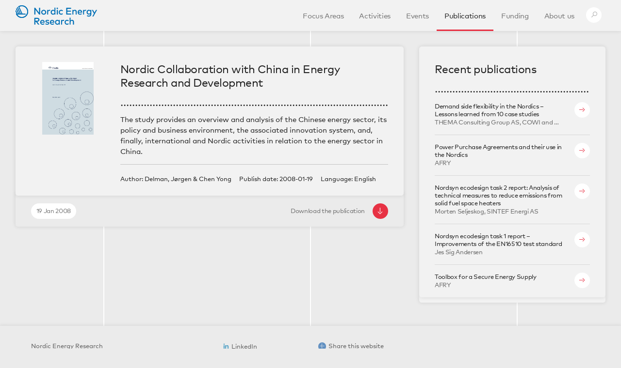

--- FILE ---
content_type: text/html; charset=UTF-8
request_url: https://www.nordicenergy.org/publications/nordic-collaboration-with-china-in-energy-research-and-development/
body_size: 8130
content:

<!doctype html>
<html lang="en-US" class="no-js">
<head>
    <meta charset="UTF-8">
    <meta name="viewport" content="width=device-width">
    <link rel="profile" href="http://gmpg.org/xfn/11">

    <title>Nordic Collaboration with China in Energy Research and Development &ndash; Nordic Energy Research</title>

    <meta property="og:type" content="website">
    <meta name="twitter:card" content="summary_large_image">

    <meta property="og:title" content="Nordic Collaboration with China in Energy Research and Development &ndash; Nordic Energy Research">
        <meta property="og:description" content="The study provides an overview and analysis of the Chinese energy sector, its policy and business environment, the associated innovation system, and, finally, international and Nordic activities in relation to&hellip;">

            <meta property="og:image" content="https://www.nordicenergy.org/wordpress/wp-content/uploads/2012/01/china_in_energy_rd_nov_08-723x1024.jpg">
    
    <link rel="shortcut icon" href="https://www.nordicenergy.org/wordpress/wp-content/themes/nordicenergy/assets/img/favicon-e2ec8720d0.png">
    <link rel="alternate" type="application/rss+xml" title="Nordic Energy Research &ndash; Articles" href="/article/feed/">
    <link rel="alternate" type="application/rss+xml" title="Nordic Energy Research &ndash; Publications" href="/publication/feed/">
    <link rel="alternate" type="application/rss+xml" title="Nordic Energy Research &ndash; Funding Calls" href="/call/feed/">
    <link rel="alternate" type="application/rss+xml" title="Nordic Energy Research &ndash; Indicators" href="/figure/feed/">

    <meta name='robots' content='max-image-preview:large' />
	<style>img:is([sizes="auto" i], [sizes^="auto," i]) { contain-intrinsic-size: 3000px 1500px }</style>
	<link rel='dns-prefetch' href='//cdn.polyfill.io' />
<link rel='dns-prefetch' href='//cdnjs.cloudflare.com' />
<link rel='dns-prefetch' href='//www.nordicenergy.org' />
<link rel='dns-prefetch' href='//fast.fonts.net' />
<link rel='stylesheet' id='wp-block-library-css' href='https://www.nordicenergy.org/wordpress/wp-includes/css/dist/block-library/style.min.css?ver=6.7.4' type='text/css' media='all' />
<style id='classic-theme-styles-inline-css' type='text/css'>
/*! This file is auto-generated */
.wp-block-button__link{color:#fff;background-color:#32373c;border-radius:9999px;box-shadow:none;text-decoration:none;padding:calc(.667em + 2px) calc(1.333em + 2px);font-size:1.125em}.wp-block-file__button{background:#32373c;color:#fff;text-decoration:none}
</style>
<style id='global-styles-inline-css' type='text/css'>
:root{--wp--preset--aspect-ratio--square: 1;--wp--preset--aspect-ratio--4-3: 4/3;--wp--preset--aspect-ratio--3-4: 3/4;--wp--preset--aspect-ratio--3-2: 3/2;--wp--preset--aspect-ratio--2-3: 2/3;--wp--preset--aspect-ratio--16-9: 16/9;--wp--preset--aspect-ratio--9-16: 9/16;--wp--preset--color--black: #000000;--wp--preset--color--cyan-bluish-gray: #abb8c3;--wp--preset--color--white: #ffffff;--wp--preset--color--pale-pink: #f78da7;--wp--preset--color--vivid-red: #cf2e2e;--wp--preset--color--luminous-vivid-orange: #ff6900;--wp--preset--color--luminous-vivid-amber: #fcb900;--wp--preset--color--light-green-cyan: #7bdcb5;--wp--preset--color--vivid-green-cyan: #00d084;--wp--preset--color--pale-cyan-blue: #8ed1fc;--wp--preset--color--vivid-cyan-blue: #0693e3;--wp--preset--color--vivid-purple: #9b51e0;--wp--preset--gradient--vivid-cyan-blue-to-vivid-purple: linear-gradient(135deg,rgba(6,147,227,1) 0%,rgb(155,81,224) 100%);--wp--preset--gradient--light-green-cyan-to-vivid-green-cyan: linear-gradient(135deg,rgb(122,220,180) 0%,rgb(0,208,130) 100%);--wp--preset--gradient--luminous-vivid-amber-to-luminous-vivid-orange: linear-gradient(135deg,rgba(252,185,0,1) 0%,rgba(255,105,0,1) 100%);--wp--preset--gradient--luminous-vivid-orange-to-vivid-red: linear-gradient(135deg,rgba(255,105,0,1) 0%,rgb(207,46,46) 100%);--wp--preset--gradient--very-light-gray-to-cyan-bluish-gray: linear-gradient(135deg,rgb(238,238,238) 0%,rgb(169,184,195) 100%);--wp--preset--gradient--cool-to-warm-spectrum: linear-gradient(135deg,rgb(74,234,220) 0%,rgb(151,120,209) 20%,rgb(207,42,186) 40%,rgb(238,44,130) 60%,rgb(251,105,98) 80%,rgb(254,248,76) 100%);--wp--preset--gradient--blush-light-purple: linear-gradient(135deg,rgb(255,206,236) 0%,rgb(152,150,240) 100%);--wp--preset--gradient--blush-bordeaux: linear-gradient(135deg,rgb(254,205,165) 0%,rgb(254,45,45) 50%,rgb(107,0,62) 100%);--wp--preset--gradient--luminous-dusk: linear-gradient(135deg,rgb(255,203,112) 0%,rgb(199,81,192) 50%,rgb(65,88,208) 100%);--wp--preset--gradient--pale-ocean: linear-gradient(135deg,rgb(255,245,203) 0%,rgb(182,227,212) 50%,rgb(51,167,181) 100%);--wp--preset--gradient--electric-grass: linear-gradient(135deg,rgb(202,248,128) 0%,rgb(113,206,126) 100%);--wp--preset--gradient--midnight: linear-gradient(135deg,rgb(2,3,129) 0%,rgb(40,116,252) 100%);--wp--preset--font-size--small: 13px;--wp--preset--font-size--medium: 20px;--wp--preset--font-size--large: 36px;--wp--preset--font-size--x-large: 42px;--wp--preset--spacing--20: 0.44rem;--wp--preset--spacing--30: 0.67rem;--wp--preset--spacing--40: 1rem;--wp--preset--spacing--50: 1.5rem;--wp--preset--spacing--60: 2.25rem;--wp--preset--spacing--70: 3.38rem;--wp--preset--spacing--80: 5.06rem;--wp--preset--shadow--natural: 6px 6px 9px rgba(0, 0, 0, 0.2);--wp--preset--shadow--deep: 12px 12px 50px rgba(0, 0, 0, 0.4);--wp--preset--shadow--sharp: 6px 6px 0px rgba(0, 0, 0, 0.2);--wp--preset--shadow--outlined: 6px 6px 0px -3px rgba(255, 255, 255, 1), 6px 6px rgba(0, 0, 0, 1);--wp--preset--shadow--crisp: 6px 6px 0px rgba(0, 0, 0, 1);}:where(.is-layout-flex){gap: 0.5em;}:where(.is-layout-grid){gap: 0.5em;}body .is-layout-flex{display: flex;}.is-layout-flex{flex-wrap: wrap;align-items: center;}.is-layout-flex > :is(*, div){margin: 0;}body .is-layout-grid{display: grid;}.is-layout-grid > :is(*, div){margin: 0;}:where(.wp-block-columns.is-layout-flex){gap: 2em;}:where(.wp-block-columns.is-layout-grid){gap: 2em;}:where(.wp-block-post-template.is-layout-flex){gap: 1.25em;}:where(.wp-block-post-template.is-layout-grid){gap: 1.25em;}.has-black-color{color: var(--wp--preset--color--black) !important;}.has-cyan-bluish-gray-color{color: var(--wp--preset--color--cyan-bluish-gray) !important;}.has-white-color{color: var(--wp--preset--color--white) !important;}.has-pale-pink-color{color: var(--wp--preset--color--pale-pink) !important;}.has-vivid-red-color{color: var(--wp--preset--color--vivid-red) !important;}.has-luminous-vivid-orange-color{color: var(--wp--preset--color--luminous-vivid-orange) !important;}.has-luminous-vivid-amber-color{color: var(--wp--preset--color--luminous-vivid-amber) !important;}.has-light-green-cyan-color{color: var(--wp--preset--color--light-green-cyan) !important;}.has-vivid-green-cyan-color{color: var(--wp--preset--color--vivid-green-cyan) !important;}.has-pale-cyan-blue-color{color: var(--wp--preset--color--pale-cyan-blue) !important;}.has-vivid-cyan-blue-color{color: var(--wp--preset--color--vivid-cyan-blue) !important;}.has-vivid-purple-color{color: var(--wp--preset--color--vivid-purple) !important;}.has-black-background-color{background-color: var(--wp--preset--color--black) !important;}.has-cyan-bluish-gray-background-color{background-color: var(--wp--preset--color--cyan-bluish-gray) !important;}.has-white-background-color{background-color: var(--wp--preset--color--white) !important;}.has-pale-pink-background-color{background-color: var(--wp--preset--color--pale-pink) !important;}.has-vivid-red-background-color{background-color: var(--wp--preset--color--vivid-red) !important;}.has-luminous-vivid-orange-background-color{background-color: var(--wp--preset--color--luminous-vivid-orange) !important;}.has-luminous-vivid-amber-background-color{background-color: var(--wp--preset--color--luminous-vivid-amber) !important;}.has-light-green-cyan-background-color{background-color: var(--wp--preset--color--light-green-cyan) !important;}.has-vivid-green-cyan-background-color{background-color: var(--wp--preset--color--vivid-green-cyan) !important;}.has-pale-cyan-blue-background-color{background-color: var(--wp--preset--color--pale-cyan-blue) !important;}.has-vivid-cyan-blue-background-color{background-color: var(--wp--preset--color--vivid-cyan-blue) !important;}.has-vivid-purple-background-color{background-color: var(--wp--preset--color--vivid-purple) !important;}.has-black-border-color{border-color: var(--wp--preset--color--black) !important;}.has-cyan-bluish-gray-border-color{border-color: var(--wp--preset--color--cyan-bluish-gray) !important;}.has-white-border-color{border-color: var(--wp--preset--color--white) !important;}.has-pale-pink-border-color{border-color: var(--wp--preset--color--pale-pink) !important;}.has-vivid-red-border-color{border-color: var(--wp--preset--color--vivid-red) !important;}.has-luminous-vivid-orange-border-color{border-color: var(--wp--preset--color--luminous-vivid-orange) !important;}.has-luminous-vivid-amber-border-color{border-color: var(--wp--preset--color--luminous-vivid-amber) !important;}.has-light-green-cyan-border-color{border-color: var(--wp--preset--color--light-green-cyan) !important;}.has-vivid-green-cyan-border-color{border-color: var(--wp--preset--color--vivid-green-cyan) !important;}.has-pale-cyan-blue-border-color{border-color: var(--wp--preset--color--pale-cyan-blue) !important;}.has-vivid-cyan-blue-border-color{border-color: var(--wp--preset--color--vivid-cyan-blue) !important;}.has-vivid-purple-border-color{border-color: var(--wp--preset--color--vivid-purple) !important;}.has-vivid-cyan-blue-to-vivid-purple-gradient-background{background: var(--wp--preset--gradient--vivid-cyan-blue-to-vivid-purple) !important;}.has-light-green-cyan-to-vivid-green-cyan-gradient-background{background: var(--wp--preset--gradient--light-green-cyan-to-vivid-green-cyan) !important;}.has-luminous-vivid-amber-to-luminous-vivid-orange-gradient-background{background: var(--wp--preset--gradient--luminous-vivid-amber-to-luminous-vivid-orange) !important;}.has-luminous-vivid-orange-to-vivid-red-gradient-background{background: var(--wp--preset--gradient--luminous-vivid-orange-to-vivid-red) !important;}.has-very-light-gray-to-cyan-bluish-gray-gradient-background{background: var(--wp--preset--gradient--very-light-gray-to-cyan-bluish-gray) !important;}.has-cool-to-warm-spectrum-gradient-background{background: var(--wp--preset--gradient--cool-to-warm-spectrum) !important;}.has-blush-light-purple-gradient-background{background: var(--wp--preset--gradient--blush-light-purple) !important;}.has-blush-bordeaux-gradient-background{background: var(--wp--preset--gradient--blush-bordeaux) !important;}.has-luminous-dusk-gradient-background{background: var(--wp--preset--gradient--luminous-dusk) !important;}.has-pale-ocean-gradient-background{background: var(--wp--preset--gradient--pale-ocean) !important;}.has-electric-grass-gradient-background{background: var(--wp--preset--gradient--electric-grass) !important;}.has-midnight-gradient-background{background: var(--wp--preset--gradient--midnight) !important;}.has-small-font-size{font-size: var(--wp--preset--font-size--small) !important;}.has-medium-font-size{font-size: var(--wp--preset--font-size--medium) !important;}.has-large-font-size{font-size: var(--wp--preset--font-size--large) !important;}.has-x-large-font-size{font-size: var(--wp--preset--font-size--x-large) !important;}
:where(.wp-block-post-template.is-layout-flex){gap: 1.25em;}:where(.wp-block-post-template.is-layout-grid){gap: 1.25em;}
:where(.wp-block-columns.is-layout-flex){gap: 2em;}:where(.wp-block-columns.is-layout-grid){gap: 2em;}
:root :where(.wp-block-pullquote){font-size: 1.5em;line-height: 1.6;}
</style>
<link rel='stylesheet' id='fonts.css-css' href='//fast.fonts.net/cssapi/6c9bb3c2-2870-4f69-b923-8bea740cfb3c.css' type='text/css' media='all' />
<link rel='stylesheet' id='app.css-css' href='https://www.nordicenergy.org/wordpress/wp-content/themes/nordicenergy/assets/css/app-8342466c57.css' type='text/css' media='all' />
<script type="text/javascript" src="https://cdn.polyfill.io/v2/polyfill.min.js?features=es5,blissfuljs,Array.prototype.find,Array.prototype.every,Element.prototype.matches&amp;unknown=polyfill" id="polyfill.io-js"></script>
<script type="text/javascript" src="https://cdnjs.cloudflare.com/ajax/libs/blissfuljs/1.0.2/bliss.min.js" id="blissful.js-js"></script>
<script type="text/javascript" src="https://cdnjs.cloudflare.com/ajax/libs/masonry/4.1.1/masonry.pkgd.min.js" id="masonry.js-js"></script>
<script type="text/javascript" src="https://cdnjs.cloudflare.com/ajax/libs/Chart.js/2.4.0/Chart.min.js" id="chart.js-js"></script>
<script type="text/javascript" src="https://cdnjs.cloudflare.com/ajax/libs/fluidvids.js/2.4.1/fluidvids.min.js" id="fluidvids.js-js"></script>
<script type="text/javascript" src="https://cdnjs.cloudflare.com/ajax/libs/jquery.imagesloaded/4.1.4/imagesloaded.pkgd.min.js" id="imagesloaded.js-js"></script>
<script type="text/javascript" src="https://www.nordicenergy.org/wordpress/wp-content/themes/nordicenergy/assets/js/libs/modernizr-4598336d9c.js" id="modernizr.js-js"></script>
<link rel="canonical" href="https://www.nordicenergy.org/publications/nordic-collaboration-with-china-in-energy-research-and-development/" />
<!-- Matomo -->
<script>
  var _paq = window._paq = window._paq || [];
  /* tracker methods like "setCustomDimension" should be called before "trackPageView" */
  _paq.push(['trackPageView']);
  _paq.push(['enableLinkTracking']);
  (function() {
    var u="//nordicenergy.org/matomo/";
    _paq.push(['setTrackerUrl', u+'matomo.php']);
    _paq.push(['setSiteId', '1']);
    var d=document, g=d.createElement('script'), s=d.getElementsByTagName('script')[0];
    g.async=true; g.src=u+'matomo.js'; s.parentNode.insertBefore(g,s);
  })();
</script>
<!-- End Matomo Code -->
<meta name="twitter:partner" content="tfwp" />
<meta name="twitter:card" content="summary" /><meta name="twitter:title" content="Nordic Collaboration with China in Energy Research and Development" /><meta name="twitter:image" content="https://www.nordicenergy.org/wordpress/wp-content/uploads/2012/01/china_in_energy_rd_nov_08.jpg" />
		<style type="text/css" id="wp-custom-css">
			form.BodyOverlay-box.BodyOverlay-box--newsletter {
    background: white;
    padding: 80px 100px;
    box-shadow: 0px 30px 40px 0 rgba(0, 0, 0, 0.5);
    border-radius: 20px;
}

.BodyOverlay-boxButton { border: 1px solid rgba(0,0,0,0.4);}

.BodyOverlay-boxButton:hover {
	transition: box-shadow 200ms ease-in-out;
    box-shadow: 0px 3px 10px 0 rgba(0, 0, 0, 0.2);
}

.BodyOverlay-fauxCheckbox {
	border: 1px solid rgba(0,0,0,0.4);
}
.BodyOverlay-fauxCheckbox:hover {
	transition: box-shadow 200ms ease-in-out;
	box-shadow: 0px 3px 10px 0 rgba(0, 0, 0, 0.1);
}		</style>
		</head>

<body class="publication-template-default single single-publication postid-1162">
    <div class="PageWrapper">

        <header class="Header">
            <div class="Header-wrapper">
                <h1 class="Header-logo">
                    <a href="https://www.nordicenergy.org">
                                                    <img class="Logo" src="https://www.nordicenergy.org/wordpress/wp-content/themes/nordicenergy/assets/img/norden-logo-d3b5fb1a71.svg" alt="Nordic Energy Research logo">
                            <span class="u-hidden">Nordic Energy Research</span>
                                            </a>
                </h1>

                <input class="u-hidden" id="Header-menuToggle" type="checkbox">

                <nav class="MainNav">
                    <div class="MainNav-wrapper">
                        
                                <a class="MainNav-link " href="https://www.nordicenergy.org/focus-areas/">
                                    Focus Areas                                </a>
                            
                                <a class="MainNav-link " href="https://www.nordicenergy.org/programmes/">
                                    Activities                                </a>
                            
                                <a class="MainNav-link " href="https://www.nordicenergy.org/events/">
                                    Events                                </a>
                            
                                <a class="MainNav-link is-active" href="https://www.nordicenergy.org/publications/">
                                    Publications                                </a>
                            
                                <a class="MainNav-link " href="https://www.nordicenergy.org/funding/">
                                    Funding                                </a>
                            
                                <a class="MainNav-link " href="https://www.nordicenergy.org/about-us/">
                                    About us                                </a>
                            
                        <label class="MainNav-menuBtn Icon Icon--menu" for="Header-menuToggle"></label>

                        <a href="#search" class="MainNav-link MainNav-link--search MainNav-link--icon">
                            <span class="MainNav-searchLinkIcon Icon Icon--search"></span>
                            <span class="u-hidden">Search</span>
                        </a>

                                            </div>
                </nav>
            </div>
        </header>

<div class="GridContainer">
    <div class="Grid">

        
            <article class="Column Column--main" id="nordic-collaboration-with-china-in-energy-research-and-development">

                <div class="Card GridItem">
                    <div class="Card-wrapper Card-wrapper--noShadow">
                        <div class="CardContent CardContent--wide">
                            <div class="CardContent-column CardContent-column--image">
                                
                                                                <div class="CardImage">
                                    <img class="CardImage-thumbnail" src="https://www.nordicenergy.org/wordpress/wp-content/uploads/2012/01/china_in_energy_rd_nov_08-723x1024.jpg" srcset="https://www.nordicenergy.org/wordpress/wp-content/uploads/2012/01/china_in_energy_rd_nov_08-723x1024.jpg 723w, https://www.nordicenergy.org/wordpress/wp-content/uploads/2012/01/china_in_energy_rd_nov_08-211x300.jpg 211w, https://www.nordicenergy.org/wordpress/wp-content/uploads/2012/01/china_in_energy_rd_nov_08-139x198.jpg 139w, https://www.nordicenergy.org/wordpress/wp-content/uploads/2012/01/china_in_energy_rd_nov_08-89x126.jpg 89w, https://www.nordicenergy.org/wordpress/wp-content/uploads/2012/01/china_in_energy_rd_nov_08-225x318.jpg 225w, https://www.nordicenergy.org/wordpress/wp-content/uploads/2012/01/china_in_energy_rd_nov_08-234x331.jpg 234w, https://www.nordicenergy.org/wordpress/wp-content/uploads/2012/01/china_in_energy_rd_nov_08-540x764.jpg 540w, https://www.nordicenergy.org/wordpress/wp-content/uploads/2012/01/china_in_energy_rd_nov_08-387x547.jpg 387w, https://www.nordicenergy.org/wordpress/wp-content/uploads/2012/01/china_in_energy_rd_nov_08.jpg 826w" sizes="(min-width: 400px) 80vw, (min-width: 640px) 40vw, (min-width: 800px) 25vw, (min-width: 1100px) 16vw, (min-width: 1380px) 12vw, (min-width: 1380px) 200px, 90vw" alt="" width="723" height="1024">
                                </div>
                                
                            </div>

                            <div class="CardContent-column">
                                <div class="PostContent-header PostContent-header--noMargin">
                                    <h2 class="Card-heading">Nordic Collaboration with China in Energy Research and Development</h2>
                                    <canvas class="DottedHr"></canvas>
                                </div>

                                <div class="PostContent-container PostContent-container--noMargin">
                                    <p align="LEFT">The study provides an overview and analysis of the Chinese energy sector, its policy and business environment, the associated innovation system, and, finally, international and Nordic activities in relation to the energy sector in China.</p>
                                </div>

                                
                                <div class="PostContent-footer PostContent-footer--flex">
                                    <div>
                                        <span>Author:</span>
                                        <span class="u-marginRight">
                                            Delman, Jørgen & Chen Yong                                        </span>
                                    </div>

                                    <div>
                                        <span>Publish date:</span>
                                        <span class="u-marginRight">
                                            2008-01-19                                        </span>
                                    </div>

                                    <div>
                                        <span>Language:</span>
                                        <span class="u-marginRight">
                                            English                                        </span>
                                    </div>
                                </div>
                            </div>
                        </div>
                    </div>

                    <div class="PostFooter CardFooter">
                        <time>
                            <div class="SmallCircle CardData CardData--wide">
                                19 Jan 2008                            </div>
                        </time>

                        
                                                    <div class="PostLink-wrapper u-floatRight">
                                <a href="https://www.nordicenergy.org/wordpress/wp-content/uploads/2012/01/china_in_energy_rd_nov_08.pdf" target="_blank">
                                    <span class="PostLink-content">Download <span class="u-hideNarrow">the publication</span></span>
                                    <span class="SmallCircle Icon Icon--publicationsColorFull Icon--arrowDown"></span>
                                </a>
                            </div>
                                            </div>
                </div>

            </article>

        
        <div class="Column Column--secondary">
            <div class="GridItem GridItem--secondary">

                <div class="Card-wrapper Card-wrapper--publications">
                    <div class="CardContent">
                        <h2 class="Card-heading">Recent publications</h2>

                        <canvas class="DottedHr"></canvas>

                        <ul class="CardList">
                            
                                <li class="CardList-item">
                                    <a href="https://www.nordicenergy.org/publications/demand-side-flexibility-in-the-nordics-lessons-learned-from-10-case-studies/" class="CardList-link">
                                        <div class="CardList-textWrapper">
                                            <h5 class="CardList-heading">Demand side flexibility in the Nordics – Lessons learned from 10 case studies</h5>

                                            <div class="CardList-excerpt">
                                                THEMA Consulting Group AS, COWI and CIT Renergy                                            </div>
                                        </div>
                                        <span class="SmallCircle Icon Icon--publicationsColor CardList-icon Icon--arrowRight"></span>
                                    </a>
                                </li>

                            
                                <li class="CardList-item">
                                    <a href="https://www.nordicenergy.org/publications/power-purchase-agreements-and-their-use-in-the-nordics/" class="CardList-link">
                                        <div class="CardList-textWrapper">
                                            <h5 class="CardList-heading">Power Purchase Agreements and their use in the Nordics</h5>

                                            <div class="CardList-excerpt">
                                                AFRY                                            </div>
                                        </div>
                                        <span class="SmallCircle Icon Icon--publicationsColor CardList-icon Icon--arrowRight"></span>
                                    </a>
                                </li>

                            
                                <li class="CardList-item">
                                    <a href="https://www.nordicenergy.org/publications/nordsyn-ecodesign-task-2-report-analysis-of-technical-measures-to-reduce-emissions-from-solid-fuel-space-heaters/" class="CardList-link">
                                        <div class="CardList-textWrapper">
                                            <h5 class="CardList-heading">Nordsyn ecodesign task 2 report: Analysis of technical measures to reduce emissions from solid fuel space heaters</h5>

                                            <div class="CardList-excerpt">
                                                Morten Seljeskog, SINTEF Energi AS                                            </div>
                                        </div>
                                        <span class="SmallCircle Icon Icon--publicationsColor CardList-icon Icon--arrowRight"></span>
                                    </a>
                                </li>

                            
                                <li class="CardList-item">
                                    <a href="https://www.nordicenergy.org/publications/nordsyn-ecodesign-task-1-report-improvements-of-the-en16510-test-standard/" class="CardList-link">
                                        <div class="CardList-textWrapper">
                                            <h5 class="CardList-heading">Nordsyn ecodesign task 1 report &#8211; Improvements of the EN16510 test standard</h5>

                                            <div class="CardList-excerpt">
                                                Jes Sig Andersen                                            </div>
                                        </div>
                                        <span class="SmallCircle Icon Icon--publicationsColor CardList-icon Icon--arrowRight"></span>
                                    </a>
                                </li>

                            
                                <li class="CardList-item">
                                    <a href="https://www.nordicenergy.org/publications/toolbox-for-a-secure-energy-supply/" class="CardList-link">
                                        <div class="CardList-textWrapper">
                                            <h5 class="CardList-heading">Toolbox for a Secure Energy Supply</h5>

                                            <div class="CardList-excerpt">
                                                AFRY                                            </div>
                                        </div>
                                        <span class="SmallCircle Icon Icon--publicationsColor CardList-icon Icon--arrowRight"></span>
                                    </a>
                                </li>

                                                    </ul>
                    </div>

                    <div class="CardFooter CardFooter--empty"></div>
                </div>

            </div>
        </div>

    </div>
</div>

    <!-- Close .PageWrapper -->
    </div>

    <footer class="Footer">
        <div class="Footer-wrapper">
            <div class="Footer-column vcard">
                <div class="org">Nordic Energy Research</div>
                <div class="adr">
                    <div class="street-address">Stensberggata 25, 5th floor</div>
                    <div>NO-0170 Oslo, Norway</div>
                    <div><abbr title="Organisation number">Org. no</abbr>: 984809255</div>
                </div>
            </div>

            <div class="Footer-column">
                            </div>

            <div class="Footer-column">
                
                
                                    <div class="Footer-linkWrapper">
                        <span class="Footer-icon u-colorLinkedin Icon Icon--linkedIn"></span>
                        <a class="Footer-link" target="_blank" href="https://www.linkedin.com/company/nordic-energy-research">LinkedIn</a>
                    </div>
                
                                    <div class="Footer-linkWrapper">
                        <span class="Footer-icon">
                            <svg viewBox="0 0 461.001 461.001"><path d="M365.257 67.393H95.744C42.866 67.393 0 110.259 0 163.137v134.728c0 52.878 42.866 95.744 95.744 95.744h269.513c52.878 0 95.744-42.866 95.744-95.744V163.137c0-52.878-42.866-95.744-95.744-95.744zm-64.751 169.663-126.06 60.123c-3.359 1.602-7.239-.847-7.239-4.568V168.607c0-3.774 3.982-6.22 7.348-4.514l126.06 63.881c3.748 1.899 3.683 7.274-.109 9.082z" style="fill:#f61c0d"/></svg>
                        </span>
                        <a class="Footer-link" target="_blank" href="https://www.youtube.com/user/NordicEnergyResearch">Youtube</a>
                    </div>
                            </div>

            <div class="Footer-column">
                <div>
                    <span class="Footer-icon Footer-icon--share Icon Icon--plus"></span>
                    <a class="Footer-link" href="#share">Share this website</a>
                </div>
                <div>
                    <span class="Footer-icon Footer-icon--related Icon Icon--plus"></span>
                    <a class="Footer-link" href="/newsletter">Sign up for our newsletter</a>
                </div>
            </div>
        </div>
    </footer>

    <div class="Search BodyOverlay" id="search">
        <form class="BodyOverlay-box" action="/">
            
            
            <input class="BodyOverlay-input BodyOverlay-input--search" name="s" placeholder="Search..." type="search">
            <button class="BodyOverlay-button BodyOverlay-button--search Icon Icon--search" type="submit">
                <span class="u-hidden">Search</span>
            </button>
        </form>

        <button class="BodyOverlay-close" type="button">
            Close search
            <span class="BodyOverlay-closeIcon Icon Icon--close"></span>
        </button>
    </div>

    <div class="SharePage BodyOverlay" id="share">
        <div class="BodyOverlay-box BodyOverlay-box--share">
            <div class="SharePage-button">
                <a class="BigCircle js-emailShareLink" href="#" target="_blank">
                    <div class="BigCircle-icon Icon Icon--emailColor">
                        <span class="Icon Icon--email"></span>
                    </div>
                </a>
            </div>
            <div class="SharePage-button">
                <a class="BigCircle js-twitterShareLink" href="#" target="_blank">
                    <div class="BigCircle-icon Icon Icon--twitterColor">
                        <span class="Icon Icon--twitter"></span>
                    </div>
                </a>
            </div>
            <div class="SharePage-button">
                <a class="BigCircle js-linkedInShareLink" href="#" target="_blank">
                    <div class="BigCircle-icon Icon Icon--linkedInColor">
                        <span class="Icon Icon--linkedIn"></span>
                    </div>
                </a>
            </div>
            <div class="SharePage-button">
                <a class="BigCircle js-facebookShareLink" href="#" target="_blank">
                    <div class="BigCircle-icon Icon Icon--facebookColor">
                        <span class="Icon Icon--facebook"></span>
                    </div>
                </a>
            </div>
        </div>

        <button class="BodyOverlay-close" type="button">
            Close overlay
            <span class="BodyOverlay-closeIcon Icon Icon--close"></span>
        </button>
    </div>

    <div class="NewsletterSignupOverlay BodyOverlay" id="newsletter">
        <form class="BodyOverlay-box BodyOverlay-box--newsletter" action="https://www.nordicenergy.org/wp-json/newsletter/v1/register/" method="POST">
            <h3 class="BodyOverlay-heading">Sign up for our newsletter</h3>

            <input class="BodyOverlay-input BodyOverlay-input--newsletter" name="email" placeholder="my.email@address.com" type="email" required>

            <label class="BodyOverlay-label">
                <span>I agree to the <a href="https://www.nordicenergy.org/wordpress/wp-content/uploads/2025/08/Data-protection-policy-GDPR.pdf" target="_blank" rel="noopener">Data Protection Policy</a></span>
                <input class="BodyOverlay-checkbox" name="agree_to_Data_Protection_Policy" required type="checkbox">
                <span class="SmallCircle BodyOverlay-fauxCheckbox Icon Icon--checkmark"></span>
            </label>

            <div class="BodyOverlay-boxFooter">
                <button class="BodyOverlay-boxButton BodyOverlay-boxButton--solid">
                    <span class="BodyOverlay-boxButtonIcon BodyOverlay-boxButtonIcon--email Icon Icon--checkmark"></span>
                    <span class="BodyOverlay-boxButtonText">Subscribe</span>
                </button>
            </div>
        </form>

        <button class="BodyOverlay-close" type="button">
            Close overlay
            <span class="BodyOverlay-closeIcon Icon Icon--close"></span>
        </button>
    </div>

    <div class="PrivacyPolicy BodyOverlay" id="privacy-policy">
        <div class="BodyOverlay-box BodyOverlay-box--small">
            <div class="BodyOverlay-textBody">
                            </div>

            <div class="BodyOverlay-boxFooter">
                <button class="BodyOverlay-boxButton" type="button">
                    Close overlay
                </button>

                <button class="BodyOverlay-boxButton BodyOverlay-boxButton--solid js-acceptPrivacyPolicy" type="button">
                    <span class="BodyOverlay-boxButtonIcon BodyOverlay-boxButtonIcon--checkmark Icon Icon--checkmark"></span>
                    Accept &amp; close
                </button>
            </div>
        </div>

        <button class="BodyOverlay-close" type="button">
            Close overlay
            <span class="BodyOverlay-closeIcon Icon Icon--close"></span>
        </button>
    </div>

    <!-- Matomo --><script>
(function () {
function initTracking() {
var _paq = window._paq = window._paq || [];
_paq.push(['trackPageView']);_paq.push(['enableLinkTracking']);_paq.push(['alwaysUseSendBeacon']);_paq.push(['setTrackerUrl', "\/\/www.nordicenergy.org\/wordpress\/wp-content\/plugins\/matomo\/app\/matomo.php"]);_paq.push(['setSiteId', '1']);var d=document, g=d.createElement('script'), s=d.getElementsByTagName('script')[0];
g.type='text/javascript'; g.async=true; g.src="\/\/www.nordicenergy.org\/wordpress\/wp-content\/uploads\/matomo\/matomo.js"; s.parentNode.insertBefore(g,s);
}
if (document.prerendering) {
	document.addEventListener('prerenderingchange', initTracking, {once: true});
} else {
	initTracking();
}
})();
</script>
<!-- End Matomo Code --><script type="text/javascript" src="https://www.nordicenergy.org/wordpress/wp-content/themes/nordicenergy/assets/js/app-b242e53d05.js" id="app.js-js"></script>

            <script>
            (function(i,s,o,g,r,a,m){i['GoogleAnalyticsObject']=r;i[r]=i[r]||function(){
            (i[r].q=i[r].q||[]).push(arguments)},i[r].l=1*new Date();a=s.createElement(o),
            m=s.getElementsByTagName(o)[0];a.async=1;a.src=g;m.parentNode.insertBefore(a,m)
            })(window,document,'script','https://www.google-analytics.com/analytics.js','ga');

            ga('create', 'UA-2086157-1', 'auto');
            ga('send', 'pageview');
        </script>
    </body>
</html>


--- FILE ---
content_type: image/svg+xml
request_url: https://www.nordicenergy.org/wordpress/wp-content/themes/nordicenergy/assets/img/norden-logo-d3b5fb1a71.svg
body_size: 23816
content:
<?xml version="1.0" encoding="UTF-8" standalone="no"?>
<!-- Generator: Adobe Illustrator 16.0.0, SVG Export Plug-In . SVG Version: 6.00 Build 0)  -->

<svg
   xmlns:dc="http://purl.org/dc/elements/1.1/"
   xmlns:cc="http://creativecommons.org/ns#"
   xmlns:rdf="http://www.w3.org/1999/02/22-rdf-syntax-ns#"
   xmlns:svg="http://www.w3.org/2000/svg"
   xmlns="http://www.w3.org/2000/svg"
   xmlns:xlink="http://www.w3.org/1999/xlink"
   xmlns:sodipodi="http://sodipodi.sourceforge.net/DTD/sodipodi-0.dtd"
   xmlns:inkscape="http://www.inkscape.org/namespaces/inkscape"
   version="1.1"
   id="Layer_1"
   x="0px"
   y="0px"
   width="109.601"
   height="26.104"
   viewBox="0 0 109.601 26.104001"
   enable-background="new 0 0 226.77 56.69"
   xml:space="preserve"
   inkscape:version="0.91 r13725"
   sodipodi:docname="norden-logo.svg"
   inkscape:export-filename="/Users/Fredrik/Documents/GitHub/ner_wp_theme/src/img/norden-logo.png"
   inkscape:export-xdpi="524.05762"
   inkscape:export-ydpi="524.05762"><metadata
     id="metadata67"><rdf:RDF><cc:Work
         rdf:about=""><dc:format>image/svg+xml</dc:format><dc:type
           rdf:resource="http://purl.org/dc/dcmitype/StillImage" /><dc:title></dc:title></cc:Work></rdf:RDF></metadata><defs
     id="defs65" /><sodipodi:namedview
     pagecolor="#ffffff"
     bordercolor="#666666"
     borderopacity="1"
     objecttolerance="10"
     gridtolerance="10"
     guidetolerance="10"
     inkscape:pageopacity="0"
     inkscape:pageshadow="2"
     inkscape:window-width="2560"
     inkscape:window-height="1475"
     id="namedview63"
     showgrid="false"
     fit-margin-top="0"
     fit-margin-left="0"
     fit-margin-right="0"
     fit-margin-bottom="0"
     inkscape:zoom="7.7330546"
     inkscape:cx="52.430223"
     inkscape:cy="10.959904"
     inkscape:window-x="0"
     inkscape:window-y="1"
     inkscape:window-maximized="1"
     inkscape:current-layer="Layer_1" /><g
     id="g3"
     transform="translate(-10,-14.267)"><defs
       id="defs5"><rect
         id="SVGID_1_"
         width="226.77"
         height="56.689999"
         x="0"
         y="0" /></defs><clipPath
       id="SVGID_2_"><use
         xlink:href="#SVGID_1_"
         overflow="visible"
         id="use9"
         style="overflow:visible"
         x="0"
         y="0"
         width="100%"
         height="100%" /></clipPath><path
       clip-path="url(#SVGID_2_)"
       d="m 18.494,14.267 c -1.804,0 -3.476,0.562 -4.852,1.52 0.001,0.002 4.246,9.335 4.336,9.531 0.098,0.216 0.243,0.277 0.243,0.277 l -0.757,0 c -0.352,0 -0.471,-0.045 -0.629,-0.394 l -3.999,-8.777 c -0.271,0.241 -0.526,0.499 -0.764,0.773 1.229,2.703 3.602,7.919 3.694,8.121 0.098,0.216 0.243,0.277 0.243,0.277 l -0.757,0 c -0.352,0 -0.471,-0.045 -0.629,-0.394 L 11.388,18.1 c -0.231,0.351 -0.437,0.719 -0.615,1.104 1.228,2.699 2.709,5.955 2.781,6.114 0.098,0.216 0.243,0.277 0.243,0.277 l -0.756,0 c -0.352,0 -0.471,-0.045 -0.63,-0.394 l -2.124,-4.663 c -0.159,0.587 -0.258,1.199 -0.287,1.829 0.722,1.587 1.298,2.854 1.343,2.951 0.098,0.216 0.243,0.277 0.243,0.277 l -0.757,0 c -0.172,0 -0.288,-0.011 -0.38,-0.062 1.147,3.341 4.315,5.743 8.045,5.743 4.697,0 8.504,-3.808 8.504,-8.504 0,-4.698 -3.807,-8.505 -8.504,-8.505 m 0,15.778 c -2.568,0 -4.825,-1.331 -6.119,-3.34 l 9.002,0 2.881,0 -1.594,-1.353 c 0,0 -0.727,0.242 -1.484,0.242 l -1.504,0 c -0.352,0 -0.471,-0.045 -0.629,-0.394 l -4.021,-8.825 c 1.031,-0.561 2.212,-0.879 3.468,-0.879 4.018,0 7.275,3.257 7.275,7.274 0,4.019 -3.257,7.275 -7.275,7.275"
       id="path11"
       inkscape:connector-curvature="0"
       style="fill:#0070b6" /></g><polygon
     points="36.675,26.708 35.206,26.708 35.206,17.607 36.532,17.607 41.615,24.191 41.615,17.607 43.084,17.607 43.084,26.708 41.758,26.708 36.682,20.124 "
     id="polygon13"
     style="fill:#0070b6"
     transform="translate(-10,-14.267)" /><g
     id="g15"
     transform="translate(-10,-14.267)"><defs
       id="defs17"><rect
         id="SVGID_3_"
         width="226.77"
         height="56.689999"
         x="0"
         y="0" /></defs><clipPath
       id="SVGID_4_"><use
         xlink:href="#SVGID_3_"
         overflow="visible"
         id="use21"
         style="overflow:visible"
         x="0"
         y="0"
         width="100%"
         height="100%" /></clipPath><path
       clip-path="url(#SVGID_4_)"
       d="m 47.894,20.317 c 0.481,0 0.926,0.084 1.336,0.251 0.41,0.167 0.764,0.396 1.062,0.689 0.3,0.292 0.534,0.638 0.703,1.036 0.169,0.399 0.253,0.832 0.253,1.301 0,0.467 -0.084,0.901 -0.253,1.299 -0.169,0.399 -0.403,0.745 -0.703,1.037 -0.298,0.293 -0.652,0.522 -1.062,0.689 -0.41,0.167 -0.855,0.25 -1.336,0.25 -0.481,0 -0.926,-0.083 -1.335,-0.25 -0.41,-0.167 -0.763,-0.396 -1.06,-0.689 -0.297,-0.292 -0.53,-0.638 -0.699,-1.037 -0.169,-0.398 -0.253,-0.832 -0.253,-1.299 0,-0.469 0.084,-0.902 0.253,-1.301 0.169,-0.398 0.402,-0.744 0.699,-1.036 0.297,-0.293 0.65,-0.522 1.06,-0.689 0.409,-0.167 0.854,-0.251 1.335,-0.251 m 0,1.282 c -0.277,0 -0.535,0.049 -0.773,0.146 -0.239,0.098 -0.445,0.234 -0.618,0.41 -0.173,0.175 -0.31,0.385 -0.409,0.63 -0.1,0.245 -0.15,0.515 -0.15,0.81 0,0.294 0.05,0.564 0.15,0.809 0.099,0.244 0.236,0.455 0.409,0.63 0.173,0.176 0.379,0.312 0.618,0.41 0.238,0.097 0.496,0.146 0.773,0.146 0.277,0 0.535,-0.049 0.773,-0.146 0.239,-0.098 0.446,-0.234 0.622,-0.41 0.175,-0.175 0.313,-0.386 0.412,-0.63 0.1,-0.245 0.15,-0.515 0.15,-0.809 0,-0.295 -0.05,-0.565 -0.15,-0.81 -0.099,-0.245 -0.237,-0.455 -0.412,-0.63 -0.176,-0.176 -0.383,-0.312 -0.622,-0.41 -0.238,-0.098 -0.496,-0.146 -0.773,-0.146"
       id="path23"
       inkscape:connector-curvature="0"
       style="fill:#0070b6" /><path
       clip-path="url(#SVGID_4_)"
       d="m 55.694,20.318 c 0.208,0 0.396,0.014 0.562,0.042 0.167,0.029 0.329,0.073 0.485,0.134 l -0.325,1.345 c -0.143,-0.073 -0.31,-0.13 -0.501,-0.169 -0.191,-0.039 -0.368,-0.059 -0.533,-0.059 -0.216,0 -0.416,0.038 -0.598,0.111 -0.182,0.074 -0.338,0.182 -0.468,0.325 -0.13,0.143 -0.232,0.319 -0.305,0.527 -0.074,0.208 -0.111,0.444 -0.111,0.708 l 0,3.426 -1.358,0 0,-6.227 1.345,0 0,0.702 c 0.208,-0.3 0.466,-0.518 0.774,-0.657 0.307,-0.139 0.652,-0.208 1.033,-0.208"
       id="path25"
       inkscape:connector-curvature="0"
       style="fill:#0070b6" /><path
       clip-path="url(#SVGID_4_)"
       d="m 60.399,20.317 c 0.447,0 0.83,0.084 1.151,0.251 0.321,0.167 0.589,0.388 0.806,0.666 l 0,-3.887 1.358,0 0,9.36 -1.358,0 0,-0.748 c -0.217,0.278 -0.485,0.499 -0.806,0.663 -0.321,0.165 -0.704,0.247 -1.151,0.247 -0.437,0 -0.844,-0.081 -1.222,-0.243 -0.377,-0.163 -0.706,-0.389 -0.988,-0.68 -0.281,-0.29 -0.502,-0.636 -0.663,-1.036 -0.16,-0.401 -0.24,-0.84 -0.24,-1.316 0,-0.477 0.08,-0.916 0.24,-1.317 0.161,-0.401 0.382,-0.746 0.663,-1.036 0.282,-0.291 0.611,-0.518 0.988,-0.68 0.379,-0.162 0.785,-0.244 1.222,-0.244 m 0.163,1.282 c -0.295,0 -0.558,0.053 -0.79,0.159 -0.231,0.106 -0.428,0.249 -0.588,0.429 -0.161,0.18 -0.284,0.391 -0.371,0.634 -0.086,0.243 -0.129,0.5 -0.129,0.774 0,0.273 0.043,0.53 0.129,0.773 0.087,0.243 0.21,0.454 0.371,0.634 0.16,0.18 0.357,0.323 0.588,0.429 0.232,0.106 0.495,0.159 0.79,0.159 0.282,0 0.537,-0.051 0.767,-0.153 0.23,-0.102 0.427,-0.241 0.591,-0.419 0.165,-0.178 0.293,-0.388 0.384,-0.63 0.091,-0.243 0.136,-0.508 0.136,-0.793 0,-0.287 -0.045,-0.551 -0.136,-0.794 -0.091,-0.242 -0.219,-0.452 -0.384,-0.63 -0.164,-0.178 -0.361,-0.318 -0.591,-0.419 -0.229,-0.103 -0.484,-0.153 -0.767,-0.153"
       id="path27"
       inkscape:connector-curvature="0"
       style="fill:#0070b6" /><path
       clip-path="url(#SVGID_4_)"
       d="m 66.133,17.367 c 0.134,0 0.26,0.025 0.377,0.075 0.116,0.05 0.219,0.118 0.305,0.204 0.087,0.087 0.155,0.189 0.205,0.306 0.05,0.117 0.075,0.243 0.075,0.377 0,0.134 -0.025,0.26 -0.075,0.377 -0.05,0.117 -0.118,0.218 -0.205,0.302 -0.086,0.085 -0.189,0.151 -0.305,0.199 -0.117,0.047 -0.243,0.071 -0.377,0.071 -0.135,0 -0.26,-0.024 -0.377,-0.071 -0.117,-0.048 -0.218,-0.114 -0.302,-0.199 -0.085,-0.084 -0.151,-0.185 -0.199,-0.302 -0.047,-0.117 -0.071,-0.243 -0.071,-0.377 0,-0.134 0.024,-0.26 0.071,-0.377 0.048,-0.117 0.114,-0.219 0.199,-0.306 0.084,-0.086 0.185,-0.154 0.302,-0.204 0.117,-0.05 0.242,-0.075 0.377,-0.075 m 0.689,9.341 -1.365,0 0,-6.227 1.365,0 0,6.227 z"
       id="path29"
       inkscape:connector-curvature="0"
       style="fill:#0070b6" /><path
       clip-path="url(#SVGID_4_)"
       d="m 71.391,20.318 c 0.468,0 0.903,0.083 1.307,0.25 0.402,0.167 0.743,0.416 1.02,0.745 l -0.871,0.929 c -0.221,-0.208 -0.451,-0.367 -0.689,-0.478 -0.238,-0.11 -0.507,-0.165 -0.806,-0.165 -0.26,0 -0.503,0.049 -0.728,0.146 -0.225,0.097 -0.42,0.234 -0.585,0.409 -0.165,0.176 -0.294,0.386 -0.387,0.631 -0.093,0.245 -0.139,0.514 -0.139,0.809 0,0.295 0.046,0.565 0.139,0.809 0.093,0.245 0.222,0.456 0.387,0.631 0.165,0.176 0.36,0.312 0.585,0.409 0.225,0.098 0.468,0.146 0.728,0.146 0.299,0 0.579,-0.061 0.838,-0.185 0.261,-0.123 0.49,-0.278 0.689,-0.464 l 0.839,0.936 c -0.286,0.329 -0.628,0.577 -1.027,0.744 -0.399,0.167 -0.832,0.25 -1.3,0.25 -0.494,0 -0.942,-0.083 -1.346,-0.25 -0.403,-0.167 -0.747,-0.397 -1.033,-0.689 -0.286,-0.293 -0.507,-0.638 -0.663,-1.037 -0.156,-0.398 -0.234,-0.832 -0.234,-1.3 0,-0.468 0.078,-0.901 0.234,-1.3 0.156,-0.398 0.377,-0.744 0.663,-1.037 0.286,-0.292 0.63,-0.522 1.033,-0.689 0.404,-0.167 0.852,-0.25 1.346,-0.25"
       id="path31"
       inkscape:connector-curvature="0"
       style="fill:#0070b6" /><polygon
       clip-path="url(#SVGID_4_)"
       points="84.69,17.607 84.69,18.985 79.607,18.985 79.607,21.437 84.514,21.437 84.514,22.813 79.607,22.813 79.607,25.33 84.774,25.33 84.774,26.708 78.137,26.708 78.137,17.607 "
       id="polygon33"
       style="fill:#0070b6" /><path
       clip-path="url(#SVGID_4_)"
       d="m 89.701,20.318 c 0.368,0 0.708,0.061 1.017,0.182 0.31,0.122 0.578,0.292 0.803,0.51 0.225,0.219 0.4,0.48 0.523,0.784 0.124,0.303 0.185,0.637 0.185,1.001 l 0,3.913 -1.364,0 0,-3.465 c 0,-0.524 -0.127,-0.927 -0.381,-1.209 -0.253,-0.281 -0.61,-0.423 -1.069,-0.423 -0.221,0 -0.429,0.037 -0.624,0.108 -0.195,0.071 -0.365,0.177 -0.51,0.315 -0.145,0.139 -0.262,0.311 -0.348,0.517 -0.087,0.206 -0.13,0.441 -0.13,0.705 l 0,3.452 -1.365,0 0,-6.227 1.352,0 0,0.76 c 0.125,-0.182 0.265,-0.332 0.419,-0.452 0.154,-0.119 0.315,-0.213 0.484,-0.283 0.17,-0.069 0.34,-0.117 0.51,-0.146 0.172,-0.028 0.337,-0.042 0.498,-0.042"
       id="path35"
       inkscape:connector-curvature="0"
       style="fill:#0070b6" /><path
       clip-path="url(#SVGID_4_)"
       d="m 96.559,20.318 c 0.433,0 0.831,0.079 1.193,0.237 0.362,0.159 0.672,0.382 0.929,0.67 0.258,0.288 0.459,0.633 0.605,1.033 0.145,0.401 0.218,0.844 0.218,1.33 0,0.086 -0.003,0.173 -0.007,0.26 -0.004,0.086 -0.011,0.169 -0.019,0.247 l -4.602,0 c 0.043,0.282 0.123,0.522 0.24,0.721 0.117,0.2 0.258,0.363 0.422,0.491 0.165,0.128 0.349,0.222 0.553,0.282 0.204,0.062 0.416,0.092 0.637,0.092 0.312,0 0.625,-0.058 0.939,-0.173 0.315,-0.114 0.602,-0.276 0.862,-0.484 l 0.675,0.969 c -0.381,0.325 -0.785,0.552 -1.212,0.682 -0.426,0.13 -0.876,0.195 -1.348,0.195 -0.468,0 -0.898,-0.078 -1.287,-0.234 -0.39,-0.156 -0.726,-0.377 -1.008,-0.663 -0.282,-0.286 -0.501,-0.631 -0.656,-1.033 -0.157,-0.403 -0.234,-0.852 -0.234,-1.346 0,-0.485 0.075,-0.929 0.227,-1.332 0.152,-0.403 0.364,-0.749 0.637,-1.037 0.273,-0.288 0.599,-0.511 0.979,-0.67 0.378,-0.158 0.798,-0.237 1.257,-0.237 m -0.026,1.209 c -0.243,0 -0.458,0.037 -0.646,0.111 -0.189,0.074 -0.352,0.179 -0.488,0.315 -0.137,0.136 -0.248,0.299 -0.335,0.488 -0.087,0.188 -0.147,0.395 -0.182,0.62 l 3.231,0 c -0.074,-0.485 -0.247,-0.862 -0.52,-1.131 -0.273,-0.268 -0.626,-0.403 -1.06,-0.403"
       id="path37"
       inkscape:connector-curvature="0"
       style="fill:#0070b6" /><path
       clip-path="url(#SVGID_4_)"
       d="m 103.949,20.318 c 0.208,0 0.396,0.014 0.562,0.042 0.167,0.029 0.329,0.073 0.485,0.134 l -0.325,1.345 c -0.143,-0.073 -0.31,-0.13 -0.501,-0.169 -0.191,-0.039 -0.368,-0.059 -0.533,-0.059 -0.216,0 -0.416,0.038 -0.598,0.111 -0.182,0.074 -0.338,0.182 -0.468,0.325 -0.13,0.143 -0.232,0.319 -0.305,0.527 -0.074,0.208 -0.111,0.444 -0.111,0.708 l 0,3.426 -1.358,0 0,-6.227 1.345,0 0,0.702 c 0.208,-0.3 0.466,-0.518 0.774,-0.657 0.307,-0.139 0.652,-0.208 1.033,-0.208"
       id="path39"
       inkscape:connector-curvature="0"
       style="fill:#0070b6" /><path
       clip-path="url(#SVGID_4_)"
       d="m 108.427,20.317 c 0.455,0 0.856,0.077 1.203,0.231 0.346,0.154 0.636,0.381 0.871,0.679 l 0,-0.747 1.364,0 0,5.791 c 0,0.49 -0.076,0.93 -0.23,1.32 -0.154,0.39 -0.374,0.721 -0.66,0.994 -0.286,0.273 -0.636,0.483 -1.05,0.627 -0.414,0.146 -0.88,0.219 -1.4,0.219 -0.234,0 -0.471,-0.016 -0.709,-0.046 -0.238,-0.03 -0.471,-0.077 -0.699,-0.14 -0.227,-0.062 -0.443,-0.138 -0.647,-0.228 -0.203,-0.088 -0.387,-0.191 -0.552,-0.308 l 0.494,-1.151 c 0.316,0.195 0.652,0.349 1.008,0.462 0.355,0.113 0.723,0.169 1.105,0.169 0.641,0 1.13,-0.165 1.468,-0.494 0.339,-0.329 0.508,-0.785 0.508,-1.365 l 0,-0.5 c -0.235,0.299 -0.525,0.526 -0.871,0.68 -0.347,0.153 -0.748,0.231 -1.203,0.231 -0.356,0 -0.705,-0.073 -1.05,-0.218 -0.344,-0.146 -0.653,-0.356 -0.926,-0.631 -0.273,-0.275 -0.493,-0.612 -0.66,-1.011 -0.167,-0.398 -0.25,-0.849 -0.25,-1.352 0,-0.502 0.083,-0.953 0.25,-1.351 0.167,-0.399 0.387,-0.736 0.66,-1.011 0.273,-0.276 0.582,-0.485 0.926,-0.631 0.345,-0.145 0.694,-0.219 1.05,-0.219 m 0.351,1.282 c -0.286,0 -0.543,0.051 -0.77,0.153 -0.228,0.101 -0.42,0.24 -0.579,0.416 -0.158,0.175 -0.279,0.38 -0.364,0.614 -0.084,0.234 -0.126,0.483 -0.126,0.747 0,0.26 0.042,0.508 0.126,0.741 0.085,0.234 0.206,0.439 0.364,0.615 0.159,0.175 0.351,0.315 0.579,0.419 0.227,0.104 0.484,0.156 0.77,0.156 0.273,0 0.523,-0.05 0.751,-0.15 0.227,-0.099 0.421,-0.234 0.582,-0.406 0.16,-0.171 0.284,-0.375 0.373,-0.611 0.089,-0.236 0.133,-0.49 0.133,-0.764 0,-0.273 -0.044,-0.527 -0.133,-0.763 -0.089,-0.236 -0.213,-0.44 -0.373,-0.611 -0.161,-0.172 -0.355,-0.307 -0.582,-0.407 -0.228,-0.1 -0.478,-0.149 -0.751,-0.149"
       id="path41"
       inkscape:connector-curvature="0"
       style="fill:#0070b6" /><polygon
       clip-path="url(#SVGID_4_)"
       points="112.646,20.48 114.173,20.48 116.175,24.056 118.106,20.48 119.601,20.48 114.687,29.347 113.18,29.347 115.407,25.428 "
       id="polygon43"
       style="fill:#0070b6" /><path
       clip-path="url(#SVGID_4_)"
       d="m 38.95,31.107 c 1.053,0 1.853,0.226 2.402,0.677 0.548,0.45 0.822,1.102 0.822,1.957 0,0.385 -0.072,0.735 -0.215,1.056 -0.142,0.318 -0.345,0.59 -0.607,0.819 -0.262,0.226 -0.581,0.405 -0.956,0.539 -0.375,0.133 -0.794,0.207 -1.258,0.225 l 2.997,3.828 -1.82,0 -2.899,-3.828 -0.741,0 0,3.828 -1.469,0 0,-9.101 3.744,0 z m -2.275,1.377 0,2.562 2.236,0 c 0.594,0 1.031,-0.107 1.313,-0.322 0.282,-0.215 0.422,-0.543 0.422,-0.983 0,-0.435 -0.144,-0.752 -0.432,-0.953 -0.288,-0.201 -0.723,-0.304 -1.303,-0.304 l -2.236,0 z"
       id="path45"
       inkscape:connector-curvature="0"
       style="fill:#0070b6" /><path
       clip-path="url(#SVGID_4_)"
       d="m 46.217,33.817 c 0.433,0 0.831,0.079 1.193,0.237 0.362,0.159 0.672,0.381 0.929,0.67 0.258,0.288 0.459,0.633 0.605,1.033 0.145,0.401 0.218,0.844 0.218,1.33 0,0.086 -0.003,0.172 -0.007,0.26 -0.004,0.086 -0.011,0.168 -0.019,0.246 l -4.602,0 c 0.043,0.283 0.123,0.523 0.24,0.722 0.117,0.2 0.258,0.363 0.422,0.491 0.165,0.127 0.349,0.223 0.553,0.282 0.204,0.062 0.416,0.091 0.637,0.091 0.312,0 0.625,-0.056 0.939,-0.172 0.315,-0.115 0.602,-0.276 0.862,-0.484 l 0.675,0.97 c -0.381,0.323 -0.785,0.553 -1.212,0.681 -0.426,0.131 -0.876,0.196 -1.348,0.196 -0.468,0 -0.898,-0.077 -1.287,-0.234 -0.39,-0.156 -0.726,-0.378 -1.008,-0.663 -0.282,-0.286 -0.501,-0.631 -0.656,-1.033 -0.157,-0.402 -0.234,-0.851 -0.234,-1.346 0,-0.485 0.075,-0.929 0.227,-1.332 0.152,-0.404 0.364,-0.749 0.637,-1.037 0.273,-0.289 0.599,-0.511 0.979,-0.67 0.378,-0.159 0.798,-0.238 1.257,-0.238 m -0.026,1.209 c -0.243,0 -0.458,0.037 -0.646,0.11 -0.189,0.075 -0.352,0.18 -0.488,0.316 -0.137,0.136 -0.248,0.3 -0.335,0.486 -0.087,0.19 -0.147,0.397 -0.182,0.621 l 3.231,0 c -0.074,-0.484 -0.247,-0.861 -0.52,-1.131 -0.273,-0.266 -0.626,-0.402 -1.06,-0.402"
       id="path47"
       inkscape:connector-curvature="0"
       style="fill:#0070b6" /><path
       clip-path="url(#SVGID_4_)"
       d="m 54.693,35.54 c -0.096,-0.056 -0.212,-0.115 -0.351,-0.179 -0.139,-0.062 -0.293,-0.12 -0.461,-0.172 -0.17,-0.052 -0.349,-0.095 -0.537,-0.13 -0.189,-0.035 -0.38,-0.052 -0.575,-0.052 -0.373,0 -0.662,0.067 -0.868,0.205 -0.206,0.136 -0.309,0.314 -0.309,0.535 0,0.108 0.027,0.199 0.081,0.273 0.055,0.074 0.127,0.134 0.218,0.182 0.091,0.048 0.199,0.086 0.325,0.113 0.126,0.03 0.26,0.054 0.403,0.076 l 0.644,0.097 c 0.68,0.101 1.211,0.298 1.592,0.595 0.381,0.298 0.572,0.712 0.572,1.244 0,0.299 -0.064,0.574 -0.192,0.822 -0.127,0.25 -0.312,0.465 -0.552,0.646 -0.24,0.18 -0.537,0.317 -0.89,0.419 -0.354,0.099 -0.753,0.148 -1.2,0.148 -0.16,0 -0.346,-0.01 -0.559,-0.029 -0.212,-0.02 -0.437,-0.059 -0.675,-0.116 -0.239,-0.06 -0.482,-0.141 -0.728,-0.244 -0.248,-0.104 -0.484,-0.241 -0.709,-0.41 l 0.63,-1.021 c 0.113,0.088 0.235,0.169 0.368,0.244 0.132,0.076 0.281,0.144 0.448,0.201 0.167,0.06 0.351,0.106 0.553,0.141 0.201,0.033 0.43,0.052 0.685,0.052 0.468,0 0.821,-0.069 1.06,-0.205 0.238,-0.136 0.357,-0.322 0.357,-0.555 0,-0.179 -0.086,-0.324 -0.26,-0.44 -0.173,-0.114 -0.446,-0.197 -0.819,-0.25 l -0.65,-0.084 c -0.693,-0.095 -1.219,-0.298 -1.576,-0.608 -0.358,-0.31 -0.536,-0.716 -0.536,-1.219 0,-0.307 0.059,-0.585 0.178,-0.832 0.12,-0.247 0.291,-0.456 0.514,-0.627 0.223,-0.171 0.493,-0.303 0.809,-0.396 0.317,-0.094 0.674,-0.141 1.073,-0.141 0.489,0 0.951,0.058 1.384,0.172 0.433,0.115 0.813,0.276 1.138,0.484 l -0.585,1.061 z"
       id="path49"
       inkscape:connector-curvature="0"
       style="fill:#0070b6" /><path
       clip-path="url(#SVGID_4_)"
       d="m 59.288,33.817 c 0.433,0 0.831,0.079 1.193,0.237 0.362,0.159 0.672,0.381 0.929,0.67 0.258,0.288 0.459,0.633 0.605,1.033 0.145,0.401 0.218,0.844 0.218,1.33 0,0.086 -0.003,0.172 -0.007,0.26 -0.004,0.086 -0.011,0.168 -0.019,0.246 l -4.602,0 c 0.043,0.283 0.123,0.523 0.24,0.722 0.117,0.2 0.258,0.363 0.422,0.491 0.165,0.127 0.349,0.223 0.553,0.282 0.204,0.062 0.416,0.091 0.637,0.091 0.312,0 0.625,-0.056 0.939,-0.172 0.315,-0.115 0.602,-0.276 0.862,-0.484 l 0.675,0.97 c -0.381,0.323 -0.785,0.553 -1.212,0.681 -0.426,0.131 -0.876,0.196 -1.348,0.196 -0.468,0 -0.898,-0.077 -1.287,-0.234 -0.39,-0.156 -0.726,-0.378 -1.008,-0.663 -0.282,-0.286 -0.501,-0.631 -0.656,-1.033 -0.157,-0.402 -0.234,-0.851 -0.234,-1.346 0,-0.485 0.075,-0.929 0.227,-1.332 0.152,-0.404 0.364,-0.749 0.637,-1.037 0.273,-0.289 0.599,-0.511 0.979,-0.67 0.378,-0.159 0.798,-0.238 1.257,-0.238 m -0.026,1.209 c -0.243,0 -0.458,0.037 -0.646,0.11 -0.189,0.075 -0.352,0.18 -0.488,0.316 -0.137,0.136 -0.248,0.3 -0.335,0.486 -0.087,0.19 -0.147,0.397 -0.182,0.621 l 3.231,0 c -0.074,-0.484 -0.247,-0.861 -0.52,-1.131 -0.273,-0.266 -0.626,-0.402 -1.06,-0.402"
       id="path51"
       inkscape:connector-curvature="0"
       style="fill:#0070b6" /><path
       clip-path="url(#SVGID_4_)"
       d="m 69.506,40.207 -1.358,0 0,-0.748 c -0.217,0.278 -0.485,0.499 -0.806,0.664 -0.321,0.164 -0.704,0.246 -1.151,0.246 -0.437,0 -0.844,-0.081 -1.222,-0.243 -0.377,-0.163 -0.706,-0.389 -0.988,-0.679 -0.281,-0.29 -0.502,-0.636 -0.663,-1.036 -0.16,-0.402 -0.24,-0.84 -0.24,-1.317 0,-0.476 0.08,-0.916 0.24,-1.315 0.161,-0.401 0.382,-0.746 0.663,-1.037 0.282,-0.29 0.611,-0.517 0.988,-0.679 0.378,-0.163 0.785,-0.244 1.222,-0.244 0.447,0 0.83,0.083 1.151,0.251 0.321,0.166 0.589,0.388 0.806,0.666 l 0,-0.754 1.358,0 0,6.225 z m -3.152,-5.11 c -0.295,0 -0.558,0.055 -0.79,0.16 -0.231,0.106 -0.428,0.248 -0.588,0.43 -0.161,0.18 -0.284,0.391 -0.371,0.634 -0.086,0.242 -0.129,0.5 -0.129,0.772 0,0.274 0.043,0.531 0.129,0.774 0.087,0.242 0.21,0.453 0.371,0.633 0.16,0.18 0.357,0.324 0.588,0.429 0.232,0.106 0.495,0.159 0.79,0.159 0.282,0 0.537,-0.051 0.767,-0.151 0.23,-0.104 0.427,-0.241 0.591,-0.419 0.165,-0.179 0.293,-0.39 0.384,-0.632 0.091,-0.241 0.136,-0.508 0.136,-0.793 0,-0.285 -0.045,-0.551 -0.136,-0.793 -0.091,-0.241 -0.219,-0.453 -0.384,-0.631 -0.164,-0.177 -0.361,-0.316 -0.591,-0.419 -0.23,-0.101 -0.485,-0.153 -0.767,-0.153"
       id="path53"
       inkscape:connector-curvature="0"
       style="fill:#0070b6" /><path
       clip-path="url(#SVGID_4_)"
       d="m 74.4,33.817 c 0.208,0 0.396,0.016 0.562,0.042 0.167,0.029 0.329,0.073 0.485,0.135 l -0.325,1.345 c -0.143,-0.073 -0.31,-0.129 -0.501,-0.168 -0.191,-0.04 -0.368,-0.059 -0.533,-0.059 -0.216,0 -0.416,0.036 -0.598,0.109 -0.182,0.074 -0.338,0.183 -0.468,0.325 -0.13,0.142 -0.232,0.319 -0.305,0.527 -0.074,0.208 -0.111,0.443 -0.111,0.708 l 0,3.426 -1.358,0 0,-6.227 1.345,0 0,0.701 c 0.208,-0.299 0.466,-0.517 0.774,-0.656 0.307,-0.139 0.653,-0.208 1.033,-0.208"
       id="path55"
       inkscape:connector-curvature="0"
       style="fill:#0070b6" /><path
       clip-path="url(#SVGID_4_)"
       d="m 79.269,33.817 c 0.468,0 0.903,0.083 1.307,0.251 0.402,0.166 0.743,0.414 1.02,0.744 l -0.871,0.931 c -0.221,-0.209 -0.451,-0.367 -0.689,-0.479 -0.238,-0.109 -0.507,-0.166 -0.806,-0.166 -0.26,0 -0.503,0.049 -0.728,0.147 -0.225,0.097 -0.42,0.233 -0.585,0.41 -0.165,0.175 -0.294,0.385 -0.387,0.63 -0.093,0.245 -0.139,0.514 -0.139,0.809 0,0.295 0.046,0.565 0.139,0.809 0.093,0.245 0.222,0.455 0.387,0.632 0.165,0.176 0.36,0.312 0.585,0.409 0.225,0.097 0.468,0.146 0.728,0.146 0.299,0 0.579,-0.062 0.838,-0.184 0.261,-0.124 0.49,-0.279 0.689,-0.466 l 0.839,0.937 c -0.286,0.33 -0.628,0.578 -1.027,0.744 -0.399,0.167 -0.832,0.25 -1.3,0.25 -0.494,0 -0.942,-0.083 -1.346,-0.25 -0.403,-0.166 -0.747,-0.397 -1.033,-0.69 -0.286,-0.292 -0.507,-0.636 -0.663,-1.036 -0.156,-0.397 -0.234,-0.832 -0.234,-1.3 0,-0.468 0.078,-0.901 0.234,-1.3 0.156,-0.399 0.377,-0.745 0.663,-1.037 0.286,-0.292 0.63,-0.522 1.033,-0.688 0.404,-0.17 0.852,-0.253 1.346,-0.253"
       id="path57"
       inkscape:connector-curvature="0"
       style="fill:#0070b6" /><path
       clip-path="url(#SVGID_4_)"
       d="m 84.092,34.72 c 0.125,-0.178 0.265,-0.323 0.419,-0.44 0.154,-0.118 0.314,-0.209 0.481,-0.277 0.167,-0.066 0.336,-0.114 0.507,-0.143 0.171,-0.028 0.335,-0.042 0.491,-0.042 0.368,0 0.707,0.061 1.017,0.182 0.31,0.121 0.578,0.291 0.803,0.51 0.225,0.22 0.4,0.481 0.523,0.783 0.124,0.303 0.185,0.637 0.185,1.001 l 0,3.913 -1.364,0 0,-3.465 c 0,-0.523 -0.127,-0.926 -0.381,-1.209 -0.253,-0.281 -0.61,-0.421 -1.069,-0.421 -0.221,0 -0.429,0.035 -0.624,0.106 -0.195,0.07 -0.365,0.177 -0.51,0.314 -0.145,0.139 -0.262,0.312 -0.348,0.518 -0.087,0.205 -0.13,0.441 -0.13,0.705 l 0,3.451 -1.365,0 0,-9.359 1.365,0 0,3.873 z"
       id="path59"
       inkscape:connector-curvature="0"
       style="fill:#0070b6" /><path
       clip-path="url(#SVGID_4_)"
       d="m 18.494,14.267 c -1.804,0 -3.476,0.562 -4.852,1.52 0.001,0.002 4.246,9.335 4.336,9.531 0.098,0.216 0.243,0.277 0.243,0.277 l -0.757,0 c -0.352,0 -0.471,-0.045 -0.629,-0.394 l -3.999,-8.777 c -0.271,0.241 -0.526,0.499 -0.764,0.773 1.229,2.703 3.602,7.919 3.694,8.121 0.098,0.216 0.243,0.277 0.243,0.277 l -0.757,0 c -0.352,0 -0.471,-0.045 -0.629,-0.394 L 11.388,18.1 c -0.231,0.351 -0.437,0.719 -0.615,1.104 1.228,2.699 2.709,5.955 2.781,6.114 0.098,0.216 0.243,0.277 0.243,0.277 l -0.756,0 c -0.352,0 -0.471,-0.045 -0.63,-0.394 l -2.124,-4.663 c -0.159,0.587 -0.258,1.199 -0.287,1.829 0.722,1.587 1.298,2.854 1.343,2.951 0.098,0.216 0.243,0.277 0.243,0.277 l -0.757,0 c -0.172,0 -0.288,-0.011 -0.38,-0.062 1.147,3.341 4.315,5.743 8.045,5.743 4.697,0 8.504,-3.808 8.504,-8.504 0,-4.698 -3.807,-8.505 -8.504,-8.505 m 0,15.778 c -2.568,0 -4.825,-1.331 -6.119,-3.34 l 9.002,0 2.881,0 -1.594,-1.353 c 0,0 -0.727,0.242 -1.484,0.242 l -1.504,0 c -0.352,0 -0.471,-0.045 -0.629,-0.394 l -4.021,-8.825 c 1.031,-0.561 2.212,-0.879 3.468,-0.879 4.018,0 7.275,3.257 7.275,7.274 0,4.019 -3.257,7.275 -7.275,7.275"
       id="path61"
       inkscape:connector-curvature="0"
       style="fill:#0070b6" /></g></svg>